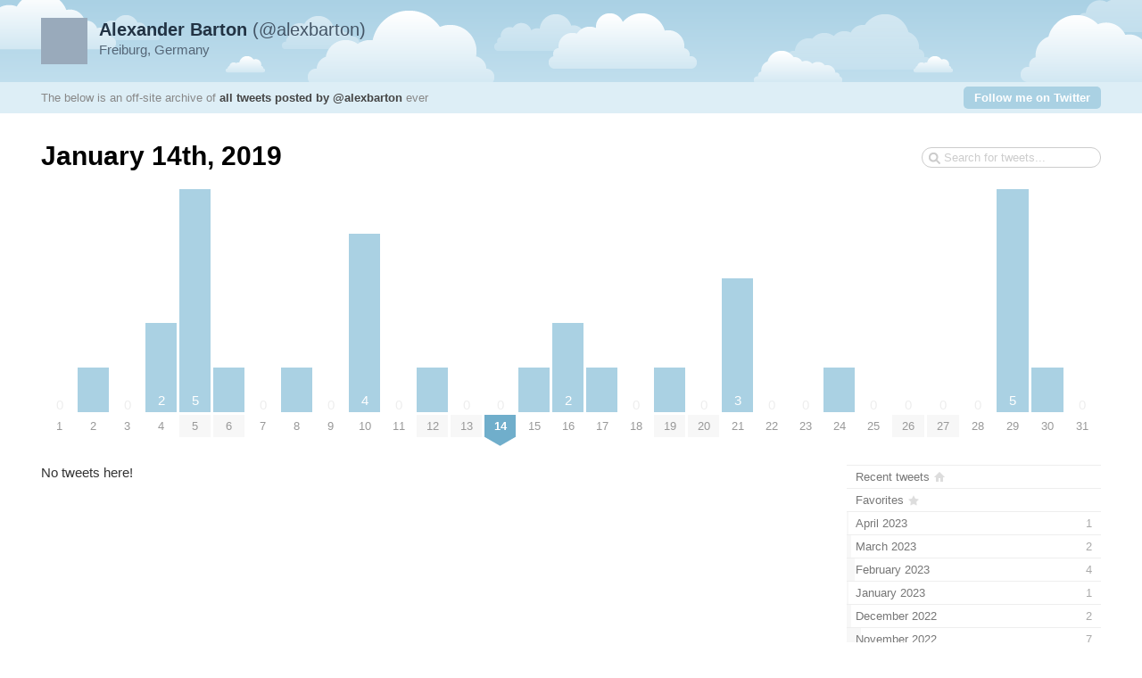

--- FILE ---
content_type: text/html; charset=utf-8
request_url: https://alex.barton.de/apps/tweetnest/2019/01/14
body_size: 2726
content:
<!DOCTYPE html PUBLIC "-//W3C//DTD XHTML 1.0 Strict//EN" "http://www.w3.org/TR/xhtml1/DTD/xhtml1-strict.dtd">
<html xmlns="http://www.w3.org/1999/xhtml" xml:lang="en" lang="en">
<head>
	<title>Tweets by @alexbarton / January 14th, 2019</title>
	<meta http-equiv="Content-Type" content="text/html; charset=utf-8" />
	<meta name="description" content="An archive of all tweets written by Alexander Barton." />
	<meta name="author" content="Alexander Barton" />
	<link rel="stylesheet" href="/apps/tweetnest/styles/streamlined/styles.css.php" type="text/css" />
	<script type="text/javascript" src="//ajax.googleapis.com/ajax/libs/jquery/1/jquery.min.js"></script>
	<script type="text/javascript" src="/apps/tweetnest/tweets.js"></script>
</head>
<body>
	<div id="container">
		<div id="top">
			<div id="author">
				<h2><a href="//twitter.com/alexbarton"><strong>Alexander Barton</strong> (@alexbarton)<img src="https://pbs.twimg.com/profile_images/773217018195607552/JsF-d38s_normal.jpg" width="48" height="48" alt="" /></a></h2>
				<p>Freiburg, Germany</p>
			</div>
			<div id="info">
				<p>The below is an off-site archive of <strong><a href="/apps/tweetnest/">all tweets posted by @alexbarton</a></strong> ever</p>
				<p class="follow"><a href="//twitter.com/alexbarton">Follow me on Twitter</a></p>
			</div>
		</div>
		<div id="content">
			<h1>January 14th, 2019</h1>
			<form id="search" action="/apps/tweetnest/search" method="get"><div><input type="text" name="q" value="" /></div></form>
			<div id="days" class="days-31"><div class="dr">
				<div class="d"><a href="/apps/tweetnest/2019/01/01"><span class="z">0</span><span class="m">1</span></a></div>
				<div class="d"><a title="1 tweet, 1 retweet" href="/apps/tweetnest/2019/01/02"><span class="p" style="height:50px"><span class="n"></span><span class="rt" style="height:50px"></span></span><span class="m">2</span></a></div>
				<div class="d"><a href="/apps/tweetnest/2019/01/03"><span class="z">0</span><span class="m">3</span></a></div>
				<div class="d"><a title="2 tweets, 2 retweets" href="/apps/tweetnest/2019/01/04"><span class="p" style="height:100px"><span class="n">2</span><span class="rt" style="height:100px"></span></span><span class="m">4</span></a></div>
				<div class="d"><a title="5 tweets, 5 retweets" href="/apps/tweetnest/2019/01/05"><span class="p" style="height:250px"><span class="n">5</span><span class="rt" style="height:250px"></span></span><span class="m mm">5</span></a></div>
				<div class="d"><a title="1 tweet, 1 retweet" href="/apps/tweetnest/2019/01/06"><span class="p" style="height:50px"><span class="n"></span><span class="rt" style="height:50px"></span></span><span class="m mm">6</span></a></div>
				<div class="d"><a href="/apps/tweetnest/2019/01/07"><span class="z">0</span><span class="m">7</span></a></div>
				<div class="d"><a title="1 tweet, 1 retweet" href="/apps/tweetnest/2019/01/08"><span class="p" style="height:50px"><span class="n"></span><span class="rt" style="height:50px"></span></span><span class="m">8</span></a></div>
				<div class="d"><a href="/apps/tweetnest/2019/01/09"><span class="z">0</span><span class="m">9</span></a></div>
				<div class="d"><a title="4 tweets, 4 retweets" href="/apps/tweetnest/2019/01/10"><span class="p" style="height:200px"><span class="n">4</span><span class="rt" style="height:200px"></span></span><span class="m">10</span></a></div>
				<div class="d"><a href="/apps/tweetnest/2019/01/11"><span class="z">0</span><span class="m">11</span></a></div>
				<div class="d"><a title="1 tweet, 1 retweet" href="/apps/tweetnest/2019/01/12"><span class="p" style="height:50px"><span class="n"></span><span class="rt" style="height:50px"></span></span><span class="m mm">12</span></a></div>
				<div class="d"><a href="/apps/tweetnest/2019/01/13"><span class="z">0</span><span class="m mm">13</span></a></div>
				<div class="d"><a href="/apps/tweetnest/2019/01/14"><span class="z">0</span><span class="m ms"><strong>14</strong></span></a></div>
				<div class="d"><a title="1 tweet, 1 retweet" href="/apps/tweetnest/2019/01/15"><span class="p" style="height:50px"><span class="n"></span><span class="rt" style="height:50px"></span></span><span class="m">15</span></a></div>
				<div class="d"><a title="2 tweets, 2 retweets" href="/apps/tweetnest/2019/01/16"><span class="p" style="height:100px"><span class="n">2</span><span class="rt" style="height:100px"></span></span><span class="m">16</span></a></div>
				<div class="d"><a title="1 tweet, 1 retweet" href="/apps/tweetnest/2019/01/17"><span class="p" style="height:50px"><span class="n"></span><span class="rt" style="height:50px"></span></span><span class="m">17</span></a></div>
				<div class="d"><a href="/apps/tweetnest/2019/01/18"><span class="z">0</span><span class="m">18</span></a></div>
				<div class="d"><a title="1 tweet, 1 retweet" href="/apps/tweetnest/2019/01/19"><span class="p" style="height:50px"><span class="n"></span><span class="rt" style="height:50px"></span></span><span class="m mm">19</span></a></div>
				<div class="d"><a href="/apps/tweetnest/2019/01/20"><span class="z">0</span><span class="m mm">20</span></a></div>
				<div class="d"><a title="3 tweets, 3 retweets" href="/apps/tweetnest/2019/01/21"><span class="p" style="height:150px"><span class="n">3</span><span class="rt" style="height:150px"></span></span><span class="m">21</span></a></div>
				<div class="d"><a href="/apps/tweetnest/2019/01/22"><span class="z">0</span><span class="m">22</span></a></div>
				<div class="d"><a href="/apps/tweetnest/2019/01/23"><span class="z">0</span><span class="m">23</span></a></div>
				<div class="d"><a title="1 tweet, 1 retweet" href="/apps/tweetnest/2019/01/24"><span class="p" style="height:50px"><span class="n"></span><span class="rt" style="height:50px"></span></span><span class="m">24</span></a></div>
				<div class="d"><a href="/apps/tweetnest/2019/01/25"><span class="z">0</span><span class="m">25</span></a></div>
				<div class="d"><a href="/apps/tweetnest/2019/01/26"><span class="z">0</span><span class="m mm">26</span></a></div>
				<div class="d"><a href="/apps/tweetnest/2019/01/27"><span class="z">0</span><span class="m mm">27</span></a></div>
				<div class="d"><a href="/apps/tweetnest/2019/01/28"><span class="z">0</span><span class="m">28</span></a></div>
				<div class="d"><a title="5 tweets, 5 retweets" href="/apps/tweetnest/2019/01/29"><span class="p" style="height:250px"><span class="n">5</span><span class="rt" style="height:250px"></span></span><span class="m">29</span></a></div>
				<div class="d"><a title="1 tweet, 1 retweet" href="/apps/tweetnest/2019/01/30"><span class="p" style="height:50px"><span class="n"></span><span class="rt" style="height:50px"></span></span><span class="m">30</span></a></div>
				<div class="d"><a href="/apps/tweetnest/2019/01/31"><span class="z">0</span><span class="m">31</span></a></div>
			</div></div>

			<div id="c"><div id="primary">
				<div class="notweets">No tweets here!</div>
			</div>
			<div id="secondary">
				<ul id="months">
					<li class="home"><a href="/apps/tweetnest/"><span class="m">Recent tweets</span></a></li>
					<li class="fav"><a href="/apps/tweetnest/favorites"><span class="m">Favorites</span></a></li>
					<li><a href="/apps/tweetnest/2023/04"><span class="m">April 2023</span><span class="n"> 1</span><span class="p" style="width:0.81%"></span></a></li>
					<li><a href="/apps/tweetnest/2023/03"><span class="m">March 2023</span><span class="n"> 2</span><span class="p" style="width:1.63%"></span></a></li>
					<li><a href="/apps/tweetnest/2023/02"><span class="m">February 2023</span><span class="n"> 4</span><span class="p" style="width:3.25%"></span></a></li>
					<li><a href="/apps/tweetnest/2023/01"><span class="m">January 2023</span><span class="n"> 1</span><span class="p" style="width:0.81%"></span></a></li>
					<li><a href="/apps/tweetnest/2022/12"><span class="m">December 2022</span><span class="n"> 2</span><span class="p" style="width:1.63%"></span></a></li>
					<li><a href="/apps/tweetnest/2022/11"><span class="m">November 2022</span><span class="n"> 7</span><span class="p" style="width:5.69%"></span></a></li>
					<li><a href="/apps/tweetnest/2022/10"><span class="m">October 2022</span><span class="n"> 14</span><span class="p" style="width:11.38%"></span></a></li>
					<li><a href="/apps/tweetnest/2022/09"><span class="m">September 2022</span><span class="n"> 8</span><span class="p" style="width:6.5%"></span></a></li>
					<li><a href="/apps/tweetnest/2022/08"><span class="m">August 2022</span><span class="n"> 13</span><span class="p" style="width:10.57%"></span></a></li>
					<li><a href="/apps/tweetnest/2022/07"><span class="m">July 2022</span><span class="n"> 17</span><span class="p" style="width:13.82%"></span></a></li>
					<li><a href="/apps/tweetnest/2022/06"><span class="m">June 2022</span><span class="n"> 11</span><span class="p" style="width:8.94%"></span></a></li>
					<li><a href="/apps/tweetnest/2022/05"><span class="m">May 2022</span><span class="n"> 14</span><span class="p" style="width:11.38%"></span></a></li>
					<li><a href="/apps/tweetnest/2022/04"><span class="m">April 2022</span><span class="n"> 17</span><span class="p" style="width:13.82%"></span></a></li>
					<li><a href="/apps/tweetnest/2022/03"><span class="m">March 2022</span><span class="n"> 25</span><span class="p" style="width:20.33%"></span></a></li>
					<li><a href="/apps/tweetnest/2022/02"><span class="m">February 2022</span><span class="n"> 18</span><span class="p" style="width:14.63%"></span></a></li>
					<li><a href="/apps/tweetnest/2022/01"><span class="m">January 2022</span><span class="n"> 22</span><span class="p" style="width:17.89%"></span></a></li>
					<li><a href="/apps/tweetnest/2021/12"><span class="m">December 2021</span><span class="n"> 28</span><span class="p" style="width:22.76%"></span></a></li>
					<li><a href="/apps/tweetnest/2021/11"><span class="m">November 2021</span><span class="n"> 19</span><span class="p" style="width:15.45%"></span></a></li>
					<li><a href="/apps/tweetnest/2021/10"><span class="m">October 2021</span><span class="n"> 14</span><span class="p" style="width:11.38%"></span></a></li>
					<li><a href="/apps/tweetnest/2021/09"><span class="m">September 2021</span><span class="n"> 35</span><span class="p" style="width:28.46%"></span></a></li>
					<li><a href="/apps/tweetnest/2021/08"><span class="m">August 2021</span><span class="n"> 43</span><span class="p" style="width:34.96%"></span></a></li>
					<li><a href="/apps/tweetnest/2021/07"><span class="m">July 2021</span><span class="n"> 66</span><span class="p" style="width:53.66%"></span></a></li>
					<li><a href="/apps/tweetnest/2021/06"><span class="m">June 2021</span><span class="n"> 37</span><span class="p" style="width:30.08%"></span></a></li>
					<li><a href="/apps/tweetnest/2021/05"><span class="m">May 2021</span><span class="n"> 37</span><span class="p" style="width:30.08%"></span></a></li>
					<li><a href="/apps/tweetnest/2021/04"><span class="m">April 2021</span><span class="n"> 50</span><span class="p" style="width:40.65%"></span></a></li>
					<li><a href="/apps/tweetnest/2021/03"><span class="m">March 2021</span><span class="n"> 59</span><span class="p" style="width:47.97%"></span></a></li>
					<li><a href="/apps/tweetnest/2021/02"><span class="m">February 2021</span><span class="n"> 37</span><span class="p" style="width:30.08%"></span></a></li>
					<li><a href="/apps/tweetnest/2021/01"><span class="m">January 2021</span><span class="n"> 36</span><span class="p" style="width:29.27%"></span></a></li>
					<li><a href="/apps/tweetnest/2020/12"><span class="m">December 2020</span><span class="n"> 51</span><span class="p" style="width:41.46%"></span></a></li>
					<li><a href="/apps/tweetnest/2020/11"><span class="m">November 2020</span><span class="n"> 29</span><span class="p" style="width:23.58%"></span></a></li>
					<li><a href="/apps/tweetnest/2020/10"><span class="m">October 2020</span><span class="n"> 43</span><span class="p" style="width:34.96%"></span></a></li>
					<li><a href="/apps/tweetnest/2020/09"><span class="m">September 2020</span><span class="n"> 58</span><span class="p" style="width:47.15%"></span></a></li>
					<li><a href="/apps/tweetnest/2020/08"><span class="m">August 2020</span><span class="n"> 77</span><span class="p" style="width:62.6%"></span></a></li>
					<li><a href="/apps/tweetnest/2020/07"><span class="m">July 2020</span><span class="n"> 62</span><span class="p" style="width:50.41%"></span></a></li>
					<li><a href="/apps/tweetnest/2020/06"><span class="m">June 2020</span><span class="n"> 52</span><span class="p" style="width:42.28%"></span></a></li>
					<li><a href="/apps/tweetnest/2020/05"><span class="m">May 2020</span><span class="n"> 70</span><span class="p" style="width:56.91%"></span></a></li>
					<li><a href="/apps/tweetnest/2020/04"><span class="m">April 2020</span><span class="n"> 75</span><span class="p" style="width:60.98%"></span></a></li>
					<li><a href="/apps/tweetnest/2020/03"><span class="m">March 2020</span><span class="n"> 68</span><span class="p" style="width:55.28%"></span></a></li>
					<li><a href="/apps/tweetnest/2020/02"><span class="m">February 2020</span><span class="n"> 44</span><span class="p" style="width:35.77%"></span></a></li>
					<li><a href="/apps/tweetnest/2020/01"><span class="m">January 2020</span><span class="n"> 31</span><span class="p" style="width:25.2%"></span></a></li>
					<li><a href="/apps/tweetnest/2019/12"><span class="m">December 2019</span><span class="n"> 47</span><span class="p" style="width:38.21%"></span></a></li>
					<li><a href="/apps/tweetnest/2019/11"><span class="m">November 2019</span><span class="n"> 24</span><span class="p" style="width:19.51%"></span></a></li>
					<li><a href="/apps/tweetnest/2019/10"><span class="m">October 2019</span><span class="n"> 12</span><span class="p" style="width:9.76%"></span></a></li>
					<li><a href="/apps/tweetnest/2019/09"><span class="m">September 2019</span><span class="n"> 44</span><span class="p" style="width:35.77%"></span></a></li>
					<li><a href="/apps/tweetnest/2019/08"><span class="m">August 2019</span><span class="n"> 34</span><span class="p" style="width:27.64%"></span></a></li>
					<li><a href="/apps/tweetnest/2019/07"><span class="m">July 2019</span><span class="n"> 48</span><span class="p" style="width:39.02%"></span></a></li>
					<li><a href="/apps/tweetnest/2019/06"><span class="m">June 2019</span><span class="n"> 36</span><span class="p" style="width:29.27%"></span></a></li>
					<li><a href="/apps/tweetnest/2019/05"><span class="m">May 2019</span><span class="n"> 35</span><span class="p" style="width:28.46%"></span></a></li>
					<li><a href="/apps/tweetnest/2019/04"><span class="m">April 2019</span><span class="n"> 19</span><span class="p" style="width:15.45%"></span></a></li>
					<li><a href="/apps/tweetnest/2019/03"><span class="m">March 2019</span><span class="n"> 29</span><span class="p" style="width:23.58%"></span></a></li>
					<li><a href="/apps/tweetnest/2019/02"><span class="m">February 2019</span><span class="n"> 31</span><span class="p" style="width:25.2%"></span></a></li>
					<li class="selected"><a href="/apps/tweetnest/2019/01"><span class="m">January 2019</span><span class="n"> 30</span><span class="p" style="width:24.39%"></span></a></li>
					<li><a href="/apps/tweetnest/2018/12"><span class="m">December 2018</span><span class="n"> 32</span><span class="p" style="width:26.02%"></span></a></li>
					<li><a href="/apps/tweetnest/2018/11"><span class="m">November 2018</span><span class="n"> 27</span><span class="p" style="width:21.95%"></span></a></li>
					<li><a href="/apps/tweetnest/2018/10"><span class="m">October 2018</span><span class="n"> 32</span><span class="p" style="width:26.02%"></span></a></li>
					<li><a href="/apps/tweetnest/2018/09"><span class="m">September 2018</span><span class="n"> 33</span><span class="p" style="width:26.83%"></span></a></li>
					<li><a href="/apps/tweetnest/2018/08"><span class="m">August 2018</span><span class="n"> 32</span><span class="p" style="width:26.02%"></span></a></li>
					<li><a href="/apps/tweetnest/2018/07"><span class="m">July 2018</span><span class="n"> 23</span><span class="p" style="width:18.7%"></span></a></li>
					<li><a href="/apps/tweetnest/2018/06"><span class="m">June 2018</span><span class="n"> 40</span><span class="p" style="width:32.52%"></span></a></li>
					<li><a href="/apps/tweetnest/2018/05"><span class="m">May 2018</span><span class="n"> 38</span><span class="p" style="width:30.89%"></span></a></li>
					<li><a href="/apps/tweetnest/2018/04"><span class="m">April 2018</span><span class="n"> 69</span><span class="p" style="width:56.1%"></span></a></li>
					<li><a href="/apps/tweetnest/2018/03"><span class="m">March 2018</span><span class="n"> 57</span><span class="p" style="width:46.34%"></span></a></li>
					<li><a href="/apps/tweetnest/2018/02"><span class="m">February 2018</span><span class="n"> 49</span><span class="p" style="width:39.84%"></span></a></li>
					<li><a href="/apps/tweetnest/2018/01"><span class="m">January 2018</span><span class="n"> 60</span><span class="p" style="width:48.78%"></span></a></li>
					<li><a href="/apps/tweetnest/2017/12"><span class="m">December 2017</span><span class="n"> 62</span><span class="p" style="width:50.41%"></span></a></li>
					<li><a href="/apps/tweetnest/2017/11"><span class="m">November 2017</span><span class="n"> 72</span><span class="p" style="width:58.54%"></span></a></li>
					<li><a href="/apps/tweetnest/2017/10"><span class="m">October 2017</span><span class="n"> 70</span><span class="p" style="width:56.91%"></span></a></li>
					<li><a href="/apps/tweetnest/2017/09"><span class="m">September 2017</span><span class="n"> 95</span><span class="p" style="width:77.24%"></span></a></li>
					<li><a href="/apps/tweetnest/2017/08"><span class="m">August 2017</span><span class="n"> 123</span><span class="p" style="width:100%"></span></a></li>
					<li><a href="/apps/tweetnest/2017/07"><span class="m">July 2017</span><span class="n"> 90</span><span class="p" style="width:73.17%"></span></a></li>
					<li><a href="/apps/tweetnest/2017/06"><span class="m">June 2017</span><span class="n"> 53</span><span class="p" style="width:43.09%"></span></a></li>
					<li><a href="/apps/tweetnest/2017/05"><span class="m">May 2017</span><span class="n"> 54</span><span class="p" style="width:43.9%"></span></a></li>
					<li><a href="/apps/tweetnest/2017/04"><span class="m">April 2017</span><span class="n"> 39</span><span class="p" style="width:31.71%"></span></a></li>
					<li><a href="/apps/tweetnest/2017/03"><span class="m">March 2017</span><span class="n"> 69</span><span class="p" style="width:56.1%"></span></a></li>
					<li><a href="/apps/tweetnest/2017/02"><span class="m">February 2017</span><span class="n"> 42</span><span class="p" style="width:34.15%"></span></a></li>
					<li><a href="/apps/tweetnest/2017/01"><span class="m">January 2017</span><span class="n"> 59</span><span class="p" style="width:47.97%"></span></a></li>
					<li><a href="/apps/tweetnest/2016/12"><span class="m">December 2016</span><span class="n"> 52</span><span class="p" style="width:42.28%"></span></a></li>
					<li><a href="/apps/tweetnest/2016/11"><span class="m">November 2016</span><span class="n"> 51</span><span class="p" style="width:41.46%"></span></a></li>
					<li><a href="/apps/tweetnest/2016/10"><span class="m">October 2016</span><span class="n"> 33</span><span class="p" style="width:26.83%"></span></a></li>
					<li><a href="/apps/tweetnest/2016/09"><span class="m">September 2016</span><span class="n"> 32</span><span class="p" style="width:26.02%"></span></a></li>
					<li><a href="/apps/tweetnest/2016/08"><span class="m">August 2016</span><span class="n"> 39</span><span class="p" style="width:31.71%"></span></a></li>
					<li><a href="/apps/tweetnest/2016/07"><span class="m">July 2016</span><span class="n"> 44</span><span class="p" style="width:35.77%"></span></a></li>
					<li><a href="/apps/tweetnest/2016/06"><span class="m">June 2016</span><span class="n"> 29</span><span class="p" style="width:23.58%"></span></a></li>
					<li><a href="/apps/tweetnest/2016/05"><span class="m">May 2016</span><span class="n"> 27</span><span class="p" style="width:21.95%"></span></a></li>
					<li><a href="/apps/tweetnest/2016/04"><span class="m">April 2016</span><span class="n"> 27</span><span class="p" style="width:21.95%"></span></a></li>
					<li><a href="/apps/tweetnest/2016/03"><span class="m">March 2016</span><span class="n"> 45</span><span class="p" style="width:36.59%"></span></a></li>
					<li><a href="/apps/tweetnest/2016/02"><span class="m">February 2016</span><span class="n"> 30</span><span class="p" style="width:24.39%"></span></a></li>
					<li><a href="/apps/tweetnest/2016/01"><span class="m">January 2016</span><span class="n"> 38</span><span class="p" style="width:30.89%"></span></a></li>
					<li><a href="/apps/tweetnest/2015/12"><span class="m">December 2015</span><span class="n"> 43</span><span class="p" style="width:34.96%"></span></a></li>
					<li><a href="/apps/tweetnest/2015/11"><span class="m">November 2015</span><span class="n"> 45</span><span class="p" style="width:36.59%"></span></a></li>
					<li><a href="/apps/tweetnest/2015/10"><span class="m">October 2015</span><span class="n"> 33</span><span class="p" style="width:26.83%"></span></a></li>
					<li><a href="/apps/tweetnest/2015/09"><span class="m">September 2015</span><span class="n"> 30</span><span class="p" style="width:24.39%"></span></a></li>
					<li><a href="/apps/tweetnest/2015/08"><span class="m">August 2015</span><span class="n"> 37</span><span class="p" style="width:30.08%"></span></a></li>
					<li><a href="/apps/tweetnest/2015/07"><span class="m">July 2015</span><span class="n"> 29</span><span class="p" style="width:23.58%"></span></a></li>
					<li><a href="/apps/tweetnest/2015/06"><span class="m">June 2015</span><span class="n"> 26</span><span class="p" style="width:21.14%"></span></a></li>
					<li><a href="/apps/tweetnest/2015/05"><span class="m">May 2015</span><span class="n"> 62</span><span class="p" style="width:50.41%"></span></a></li>
					<li><a href="/apps/tweetnest/2015/04"><span class="m">April 2015</span><span class="n"> 72</span><span class="p" style="width:58.54%"></span></a></li>
					<li><a href="/apps/tweetnest/2015/03"><span class="m">March 2015</span><span class="n"> 76</span><span class="p" style="width:61.79%"></span></a></li>
					<li><a href="/apps/tweetnest/2015/02"><span class="m">February 2015</span><span class="n"> 50</span><span class="p" style="width:40.65%"></span></a></li>
					<li><a href="/apps/tweetnest/2015/01"><span class="m">January 2015</span><span class="n"> 70</span><span class="p" style="width:56.91%"></span></a></li>
					<li><a href="/apps/tweetnest/2014/12"><span class="m">December 2014</span><span class="n"> 67</span><span class="p" style="width:54.47%"></span></a></li>
					<li><a href="/apps/tweetnest/2014/11"><span class="m">November 2014</span><span class="n"> 55</span><span class="p" style="width:44.72%"></span></a></li>
					<li><a href="/apps/tweetnest/2014/10"><span class="m">October 2014</span><span class="n"> 64</span><span class="p" style="width:52.03%"></span></a></li>
					<li><a href="/apps/tweetnest/2014/09"><span class="m">September 2014</span><span class="n"> 61</span><span class="p" style="width:49.59%"></span></a></li>
					<li><a href="/apps/tweetnest/2014/08"><span class="m">August 2014</span><span class="n"> 67</span><span class="p" style="width:54.47%"></span></a></li>
					<li><a href="/apps/tweetnest/2014/07"><span class="m">July 2014</span><span class="n"> 62</span><span class="p" style="width:50.41%"></span></a></li>
					<li><a href="/apps/tweetnest/2014/06"><span class="m">June 2014</span><span class="n"> 48</span><span class="p" style="width:39.02%"></span></a></li>
					<li><a href="/apps/tweetnest/2014/05"><span class="m">May 2014</span><span class="n"> 59</span><span class="p" style="width:47.97%"></span></a></li>
					<li><a href="/apps/tweetnest/2014/04"><span class="m">April 2014</span><span class="n"> 54</span><span class="p" style="width:43.9%"></span></a></li>
					<li><a href="/apps/tweetnest/2014/03"><span class="m">March 2014</span><span class="n"> 72</span><span class="p" style="width:58.54%"></span></a></li>
					<li><a href="/apps/tweetnest/2014/02"><span class="m">February 2014</span><span class="n"> 62</span><span class="p" style="width:50.41%"></span></a></li>
					<li><a href="/apps/tweetnest/2014/01"><span class="m">January 2014</span><span class="n"> 94</span><span class="p" style="width:76.42%"></span></a></li>
					<li><a href="/apps/tweetnest/2013/12"><span class="m">December 2013</span><span class="n"> 65</span><span class="p" style="width:52.85%"></span></a></li>
					<li><a href="/apps/tweetnest/2013/11"><span class="m">November 2013</span><span class="n"> 66</span><span class="p" style="width:53.66%"></span></a></li>
					<li><a href="/apps/tweetnest/2013/10"><span class="m">October 2013</span><span class="n"> 68</span><span class="p" style="width:55.28%"></span></a></li>
					<li><a href="/apps/tweetnest/2013/09"><span class="m">September 2013</span><span class="n"> 65</span><span class="p" style="width:52.85%"></span></a></li>
					<li><a href="/apps/tweetnest/2013/08"><span class="m">August 2013</span><span class="n"> 81</span><span class="p" style="width:65.85%"></span></a></li>
					<li><a href="/apps/tweetnest/2013/07"><span class="m">July 2013</span><span class="n"> 86</span><span class="p" style="width:69.92%"></span></a></li>
					<li><a href="/apps/tweetnest/2013/06"><span class="m">June 2013</span><span class="n"> 41</span><span class="p" style="width:33.33%"></span></a></li>
					<li><a href="/apps/tweetnest/2013/05"><span class="m">May 2013</span><span class="n"> 50</span><span class="p" style="width:40.65%"></span></a></li>
					<li><a href="/apps/tweetnest/2013/04"><span class="m">April 2013</span><span class="n"> 42</span><span class="p" style="width:34.15%"></span></a></li>
					<li><a href="/apps/tweetnest/2013/03"><span class="m">March 2013</span><span class="n"> 63</span><span class="p" style="width:51.22%"></span></a></li>
					<li><a href="/apps/tweetnest/2013/02"><span class="m">February 2013</span><span class="n"> 34</span><span class="p" style="width:27.64%"></span></a></li>
					<li><a href="/apps/tweetnest/2013/01"><span class="m">January 2013</span><span class="n"> 36</span><span class="p" style="width:29.27%"></span></a></li>
					<li><a href="/apps/tweetnest/2012/12"><span class="m">December 2012</span><span class="n"> 46</span><span class="p" style="width:37.4%"></span></a></li>
					<li><a href="/apps/tweetnest/2012/11"><span class="m">November 2012</span><span class="n"> 23</span><span class="p" style="width:18.7%"></span></a></li>
					<li><a href="/apps/tweetnest/2012/10"><span class="m">October 2012</span><span class="n"> 28</span><span class="p" style="width:22.76%"></span></a></li>
					<li><a href="/apps/tweetnest/2012/09"><span class="m">September 2012</span><span class="n"> 25</span><span class="p" style="width:20.33%"></span></a></li>
					<li><a href="/apps/tweetnest/2012/08"><span class="m">August 2012</span><span class="n"> 32</span><span class="p" style="width:26.02%"></span></a></li>
					<li><a href="/apps/tweetnest/2012/07"><span class="m">July 2012</span><span class="n"> 34</span><span class="p" style="width:27.64%"></span></a></li>
					<li><a href="/apps/tweetnest/2012/06"><span class="m">June 2012</span><span class="n"> 21</span><span class="p" style="width:17.07%"></span></a></li>
					<li><a href="/apps/tweetnest/2012/05"><span class="m">May 2012</span><span class="n"> 31</span><span class="p" style="width:25.2%"></span></a></li>
					<li><a href="/apps/tweetnest/2012/04"><span class="m">April 2012</span><span class="n"> 37</span><span class="p" style="width:30.08%"></span></a></li>
					<li><a href="/apps/tweetnest/2012/03"><span class="m">March 2012</span><span class="n"> 36</span><span class="p" style="width:29.27%"></span></a></li>
					<li><a href="/apps/tweetnest/2012/02"><span class="m">February 2012</span><span class="n"> 14</span><span class="p" style="width:11.38%"></span></a></li>
					<li><a href="/apps/tweetnest/2012/01"><span class="m">January 2012</span><span class="n"> 15</span><span class="p" style="width:12.2%"></span></a></li>
					<li><a href="/apps/tweetnest/2011/12"><span class="m">December 2011</span><span class="n"> 33</span><span class="p" style="width:26.83%"></span></a></li>
					<li><a href="/apps/tweetnest/2011/11"><span class="m">November 2011</span><span class="n"> 42</span><span class="p" style="width:34.15%"></span></a></li>
					<li><a href="/apps/tweetnest/2011/10"><span class="m">October 2011</span><span class="n"> 23</span><span class="p" style="width:18.7%"></span></a></li>
					<li><a href="/apps/tweetnest/2011/09"><span class="m">September 2011</span><span class="n"> 18</span><span class="p" style="width:14.63%"></span></a></li>
					<li><a href="/apps/tweetnest/2011/08"><span class="m">August 2011</span><span class="n"> 26</span><span class="p" style="width:21.14%"></span></a></li>
					<li><a href="/apps/tweetnest/2011/07"><span class="m">July 2011</span><span class="n"> 34</span><span class="p" style="width:27.64%"></span></a></li>
					<li><a href="/apps/tweetnest/2011/06"><span class="m">June 2011</span><span class="n"> 26</span><span class="p" style="width:21.14%"></span></a></li>
					<li><a href="/apps/tweetnest/2011/05"><span class="m">May 2011</span><span class="n"> 25</span><span class="p" style="width:20.33%"></span></a></li>
					<li><a href="/apps/tweetnest/2011/04"><span class="m">April 2011</span><span class="n"> 25</span><span class="p" style="width:20.33%"></span></a></li>
					<li><a href="/apps/tweetnest/2011/03"><span class="m">March 2011</span><span class="n"> 21</span><span class="p" style="width:17.07%"></span></a></li>
					<li><a href="/apps/tweetnest/2011/02"><span class="m">February 2011</span><span class="n"> 13</span><span class="p" style="width:10.57%"></span></a></li>
					<li><a href="/apps/tweetnest/2011/01"><span class="m">January 2011</span><span class="n"> 12</span><span class="p" style="width:9.76%"></span></a></li>
					<li><a href="/apps/tweetnest/2010/12"><span class="m">December 2010</span><span class="n"> 17</span><span class="p" style="width:13.82%"></span></a></li>
					<li><a href="/apps/tweetnest/2010/11"><span class="m">November 2010</span><span class="n"> 23</span><span class="p" style="width:18.7%"></span></a></li>
					<li><a href="/apps/tweetnest/2010/10"><span class="m">October 2010</span><span class="n"> 20</span><span class="p" style="width:16.26%"></span></a></li>
					<li><a href="/apps/tweetnest/2010/09"><span class="m">September 2010</span><span class="n"> 15</span><span class="p" style="width:12.2%"></span></a></li>
					<li><a href="/apps/tweetnest/2010/08"><span class="m">August 2010</span><span class="n"> 19</span><span class="p" style="width:15.45%"></span></a></li>
					<li><a href="/apps/tweetnest/2010/07"><span class="m">July 2010</span><span class="n"> 13</span><span class="p" style="width:10.57%"></span></a></li>
					<li><a href="/apps/tweetnest/2010/06"><span class="m">June 2010</span><span class="n"> 20</span><span class="p" style="width:16.26%"></span></a></li>
					<li><a href="/apps/tweetnest/2010/05"><span class="m">May 2010</span><span class="n"> 23</span><span class="p" style="width:18.7%"></span></a></li>
					<li><a href="/apps/tweetnest/2010/04"><span class="m">April 2010</span><span class="n"> 25</span><span class="p" style="width:20.33%"></span></a></li>
					<li><a href="/apps/tweetnest/2010/03"><span class="m">March 2010</span><span class="n"> 31</span><span class="p" style="width:25.2%"></span></a></li>
					<li><a href="/apps/tweetnest/2010/02"><span class="m">February 2010</span><span class="n"> 48</span><span class="p" style="width:39.02%"></span></a></li>
					<li><a href="/apps/tweetnest/2010/01"><span class="m">January 2010</span><span class="n"> 58</span><span class="p" style="width:47.15%"></span></a></li>
					<li><a href="/apps/tweetnest/2009/12"><span class="m">December 2009</span><span class="n"> 30</span><span class="p" style="width:24.39%"></span></a></li>
					<li><a href="/apps/tweetnest/2009/11"><span class="m">November 2009</span><span class="n"> 42</span><span class="p" style="width:34.15%"></span></a></li>
					<li><a href="/apps/tweetnest/2009/10"><span class="m">October 2009</span><span class="n"> 40</span><span class="p" style="width:32.52%"></span></a></li>
					<li><a href="/apps/tweetnest/2009/09"><span class="m">September 2009</span><span class="n"> 21</span><span class="p" style="width:17.07%"></span></a></li>
					<li><a href="/apps/tweetnest/2009/08"><span class="m">August 2009</span><span class="n"> 21</span><span class="p" style="width:17.07%"></span></a></li>
					<li><a href="/apps/tweetnest/2009/07"><span class="m">July 2009</span><span class="n"> 34</span><span class="p" style="width:27.64%"></span></a></li>
					<li><a href="/apps/tweetnest/2009/06"><span class="m">June 2009</span><span class="n"> 11</span><span class="p" style="width:8.94%"></span></a></li>
					<li><a href="/apps/tweetnest/2009/05"><span class="m">May 2009</span><span class="n"> 13</span><span class="p" style="width:10.57%"></span></a></li>
					<li><a href="/apps/tweetnest/2009/04"><span class="m">April 2009</span><span class="n"> 19</span><span class="p" style="width:15.45%"></span></a></li>
					<li><a href="/apps/tweetnest/2009/03"><span class="m">March 2009</span><span class="n"> 25</span><span class="p" style="width:20.33%"></span></a></li>
					<li><a href="/apps/tweetnest/2009/02"><span class="m">February 2009</span><span class="n"> 19</span><span class="p" style="width:15.45%"></span></a></li>
					<li><a href="/apps/tweetnest/2009/01"><span class="m">January 2009</span><span class="n"> 21</span><span class="p" style="width:17.07%"></span></a></li>
					<li><a href="/apps/tweetnest/2008/12"><span class="m">December 2008</span><span class="n"> 19</span><span class="p" style="width:15.45%"></span></a></li>
					<li><a href="/apps/tweetnest/2008/11"><span class="m">November 2008</span><span class="n"> 5</span><span class="p" style="width:4.07%"></span></a></li>
					<li><a href="/apps/tweetnest/2008/10"><span class="m">October 2008</span><span class="n"> 6</span><span class="p" style="width:4.88%"></span></a></li>
					<li><a href="/apps/tweetnest/2008/09"><span class="m">September 2008</span><span class="n"> 13</span><span class="p" style="width:10.57%"></span></a></li>
					<li><a href="/apps/tweetnest/2008/08"><span class="m">August 2008</span><span class="n"> 16</span><span class="p" style="width:13.01%"></span></a></li>
					<li><a href="/apps/tweetnest/2008/07"><span class="m">July 2008</span><span class="n"> 12</span><span class="p" style="width:9.76%"></span></a></li>
					<li><a href="/apps/tweetnest/2008/06"><span class="m">June 2008</span><span class="n"> 3</span><span class="p" style="width:2.44%"></span></a></li>
					<li><a href="/apps/tweetnest/2008/05"><span class="m">May 2008</span><span class="n"> 14</span><span class="p" style="width:11.38%"></span></a></li>
					<li><a href="/apps/tweetnest/2008/04"><span class="m">April 2008</span><span class="n"> 10</span><span class="p" style="width:8.13%"></span></a></li>
					<li><a href="/apps/tweetnest/2008/03"><span class="m">March 2008</span><span class="n"> 5</span><span class="p" style="width:4.07%"></span></a></li>
					<li><a href="/apps/tweetnest/2008/02"><span class="m">February 2008</span><span class="n"> 13</span><span class="p" style="width:10.57%"></span></a></li>
					<li><a href="/apps/tweetnest/2008/01"><span class="m">January 2008</span><span class="n"> 63</span><span class="p" style="width:51.22%"></span></a></li>
					<li class="meta">6,915 total tweets <!-- approx. 38 monthly --></li>
				</ul>
			</div></div>
		</div>
		<div id="footer">
			&copy; 2026 <a href="http://twitter.com/alexbarton">Alexander Barton</a>, powered by <a href="http://pongsocket.com/tweetnest/">Tweet Nest</a>
		</div>
	</div>
</body>
</html>
<!-- 0.04892 s -->
